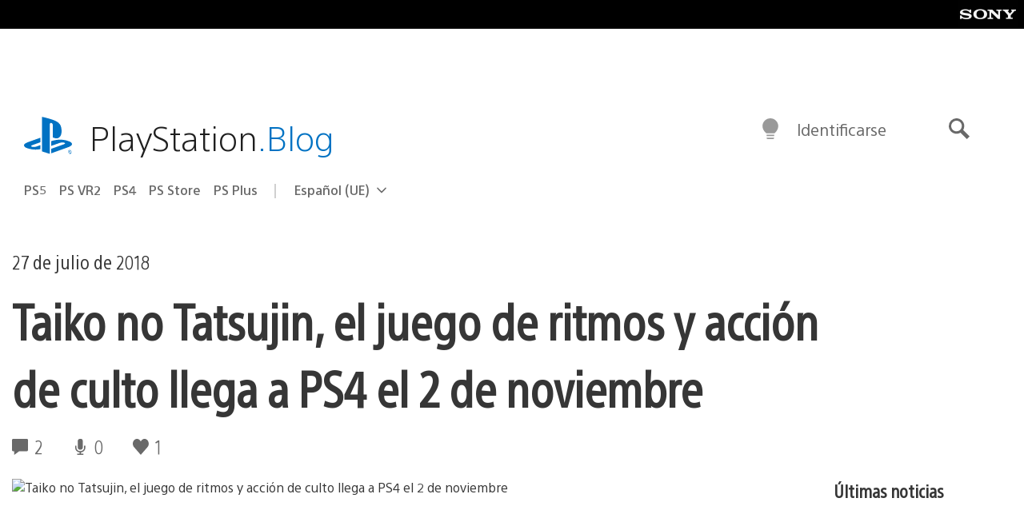

--- FILE ---
content_type: application/x-javascript;charset=utf-8
request_url: https://smetrics.aem.playstation.com/id?d_visid_ver=5.5.0&d_fieldgroup=A&mcorgid=BD260C0F53C9733E0A490D45%40AdobeOrg&mid=22112927896339531655739714388296481484&ts=1769590921142
body_size: -41
content:
{"mid":"22112927896339531655739714388296481484"}